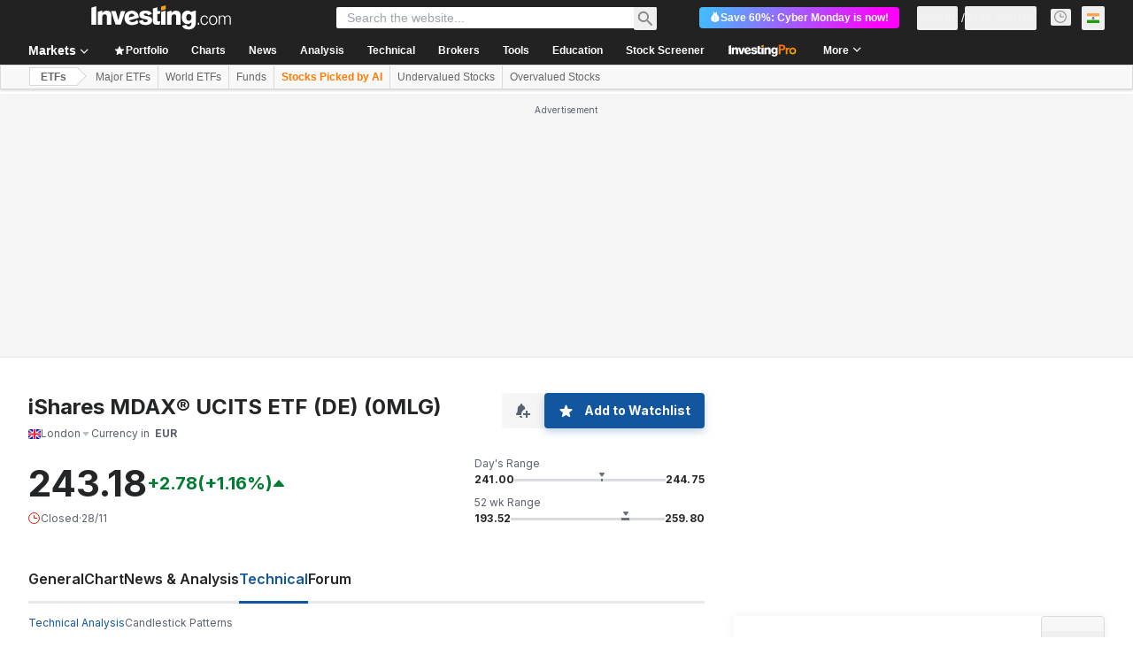

--- FILE ---
content_type: application/javascript
request_url: https://cdn.investing.com/x/fb017fa/_next/static/chunks/9954.a723519fb2e0008c.js
body_size: 5117
content:
(self.webpackChunk_N_E=self.webpackChunk_N_E||[]).push([[1544,7743,9163,9954],{4805:(e,r,t)=>{"use strict";t.d(r,{A:()=>l});var n=t(37876),o=t(15039),a=t.n(o),i=t(31552),s=t(65641);let l=e=>{let{header:r,description:t,className:o,headingClassName:l,isWarrenButton:m,warrenTitle:c}=e,u=(0,s.K7)(c||s.$r.warrenAIHooksEquityOvKeyStats);return(0,n.jsxs)("div",{className:a()("flex flex-col items-start gap-y-5 sm:flex-row sm:flex-wrap sm:justify-between sm:gap-x-10",l),children:[(0,n.jsxs)("div",{className:"flex flex-wrap items-start gap-1.5",children:[(0,n.jsx)("h2",{className:a()("text-xl/7 font-bold sm:text-3xl/8 md:whitespace-nowrap"),"data-test":"section-sub-title",children:r}),(0,n.jsx)(i.D,{text:t,className:o})]}),m&&c&&u&&(0,n.jsx)(s.SQ,{...u})]})}},14867:(e,r,t)=>{"use strict";t.d(r,{A:()=>s});var n,o,a=t(14232);function i(){return(i=Object.assign?Object.assign.bind():function(e){for(var r=1;r<arguments.length;r++){var t=arguments[r];for(var n in t)({}).hasOwnProperty.call(t,n)&&(e[n]=t[n])}return e}).apply(null,arguments)}let s=function(e){return a.createElement("svg",i({xmlns:"http://www.w3.org/2000/svg",width:14,height:14,fill:"none",viewBox:"0 0 14 14"},e),n||(n=a.createElement("g",{clipPath:"url(#info_svg__a)",opacity:.4},a.createElement("circle",{cx:7,cy:7,r:6,stroke:"#232526",strokeLinecap:"round"}),a.createElement("path",{stroke:"#232526",d:"M7 6v4.5"}),a.createElement("path",{fill:"#232526",fillRule:"evenodd",d:"M6.2 4a.8.8 0 111.6 0 .8.8 0 01-1.6 0",clipRule:"evenodd"}))),o||(o=a.createElement("defs",null,a.createElement("clipPath",{id:"info_svg__a"},a.createElement("path",{fill:"#fff",d:"M0 0h14v14H0z"})))))}},30499:(e,r,t)=>{"use strict";t.d(r,{cn:()=>i});var n=t(15039),o=t.n(n),a=t(29573);function i(){for(var e=arguments.length,r=Array(e),t=0;t<e;t++)r[t]=arguments[t];return(0,a.QP)(o()(...r))}},31552:(e,r,t)=>{"use strict";t.d(r,{D:()=>y});var n=t(37876),o=t(14232),a=t(70080),i=t(15039),s=t.n(i),l=t(41087),m=t(14867),c=t(50576),u=t.n(c),d=t(68197);let p=e=>{let{text:r,className:t,iconClassName:i}=e,c=(0,d.p)("md",!1),p=o.useRef(null);return(0,a.A)(()=>{if(p.current){let e="";if(c){p.current.style.left="0px";let r=p.current.getBoundingClientRect().left;e=`${16-r}px`}p.current.style.left=e}},[c]),(0,n.jsxs)("span",{className:"group relative flex items-center justify-evenly gap-0 px-0 py-0 sm:relative sm:items-start sm:gap-2.5 sm:pb-2.5 sm:pt-1 md:pb-3 md:pt-1.5",children:[(0,n.jsx)("div",{children:(0,n.jsx)(m.A,{className:s()("scale-125 sm:scale-100",i)})}),(0,n.jsxs)("span",{ref:p,className:"invisible absolute top-5 z-30 group-hover:visible sm:top-0",children:[(0,n.jsx)("span",{className:"-left-2 top-[25px] z-[31] hidden md:absolute md:block",children:(0,n.jsx)(l.A,{})}),(0,n.jsx)("div",{className:s()("left-0 right-0 z-[30] mx-auto flex w-[90vw] flex-col items-center gap-2 overflow-hidden rounded border border-solid border-[#B5B8BB] bg-white p-6 shadow-info md:absolute md:-left-[27px] md:top-8 md:w-[250px] md:max-w-none",t),children:(0,n.jsx)("span",{className:s()(u().description,"self-stretch font-arial text-sm font-normal leading-5 text-[#333]"),dangerouslySetInnerHTML:{__html:r}})})]})]})},y=e=>{let{text:r,className:t,iconClassName:o}=e;return r?(0,n.jsx)(p,{text:r,className:t,iconClassName:o}):null}},41087:(e,r,t)=>{"use strict";t.d(r,{A:()=>i});var n,o=t(14232);function a(){return(a=Object.assign?Object.assign.bind():function(e){for(var r=1;r<arguments.length;r++){var t=arguments[r];for(var n in t)({}).hasOwnProperty.call(t,n)&&(e[n]=t[n])}return e}).apply(null,arguments)}let i=function(e){return o.createElement("svg",a({xmlns:"http://www.w3.org/2000/svg",width:18,height:8,fill:"none",viewBox:"0 0 18 8"},e),n||(n=o.createElement("path",{fill:"#fff",stroke:"#B5B8BB",d:"M1.207 8.5L9 .707 16.793 8.5z"})))}},50576:e=>{e.exports={description:"FrontDescriptionTooltip_description__7TBil"}},65641:(e,r,t)=>{"use strict";t.d(r,{$r:()=>H,d9:()=>q,SQ:()=>x,v5:()=>E,zE:()=>P,K7:()=>j});var n,o=t(37876),a=t(5811),i=t(14232),s=t(11374),l=t(27273),m=t(16542),c=t(56829),u=t(66314),d=t(46377),p=t(66416),y=t(70318),f=t(6243);function w(e){let{prompt:r,promptParams:t,tracking:n}=e,{dataStore:{warrenStore:o,authStore:a}}=(0,c.P)(),{authenticateUser:w}=(0,u.A)(),{onHooksPromptSendEvent:v}=(0,y.Ay)(),[_,h,x]=(0,d.A)(f.BE.LastHookPrompt,""),{t:g}=(0,m.A)(),[k,b]=(0,i.useState)(!1),E=async()=>{var e;if(o.currentConversation=void 0,v(n.referralComponent),n.onExtraTracking?.(),!a.isLoggedIn){h(r),(0,s.o)()&&w(p.$k.Warren,l.W.SignUp);return}try{0===o.userQueryTotal&&await o.fetchUserUsageLimitQueries()}catch(e){return}e=g(r,t),""!==o.externalWorkstationPrompt?(o.setExternalWorkstationPrompt(""),setTimeout(()=>{o.setExternalWorkstationPrompt(e)},0)):o.setExternalWorkstationPrompt(e),b(!0)};return(0,i.useEffect)(()=>{a.isLoggedIn&&_&&(async()=>{if(_&&_===r)try{await o.fetchUserUsageLimitQueries(),x(),o.setExternalWorkstationPrompt(g(_,t)),b(!0)}catch(e){return}})()},[_,r,a.isLoggedIn,x,o,g,t]),(0,i.useEffect)(()=>{k&&!o.isMessageStreaming&&b(!1)},[o.isMessageStreaming]),{handleClick:E,isLoading:k,isDisabled:o.isMessageStreaming||o.analysisClickedAgain}}var v=t(92284),_=t(64370),h=t(30499);let x=(0,a.PA)(e=>{let{prompt:r,promptParams:t,tracking:n,title:a,icon:i="ws-warren-active",disabled:s=!1,className:l,innerClassName:m,iconClassName:c,textClassName:u}=e,{handleClick:d,isLoading:p,isDisabled:y}=w({prompt:r,promptParams:t,tracking:n}),f=s||y||p;return(0,o.jsx)("button",{onClick:d,disabled:f,className:(0,h.cn)("flex items-center justify-center rounded p-0.25",f?"bg-[#5B616E]":"bg-gradient-to-r from-[#FF7901] via-[#FF3363] to-[#6244FF]","sm:w-fit md:w-max",l),children:(0,o.jsxs)("div",{className:(0,h.cn)("bg-white","flex w-full items-center justify-center gap-2 self-center rounded px-2.5 py-1.5",!f&&"hover:bg-gradient-to-r hover:from-[#ff79011a] hover:via-[#ff33631a] hover:to-[#6244ff1a]",m),children:[p&&(0,o.jsx)(_.S,{className:"h-4 w-4 text-gray-900"}),(0,o.jsx)(v.Z,{icon:f?"ws-warren":i,className:(0,h.cn)("h-[20px] w-[21px]",c)}),(0,o.jsx)("div",{className:(0,h.cn)("text-start",f?"text-secondary":"text-link","text-sm font-semibold leading-5",u),children:a})]})})});function g(){return(g=Object.assign?Object.assign.bind():function(e){for(var r=1;r<arguments.length;r++){var t=arguments[r];for(var n in t)({}).hasOwnProperty.call(t,n)&&(e[n]=t[n])}return e}).apply(null,arguments)}x.displayName="WarrenAIHooksButton";let k=function(e){return i.createElement("svg",g({xmlns:"http://www.w3.org/2000/svg",width:16,height:15,viewBox:"0 0 16 15",fill:"none"},e),n||(n=i.createElement("path",{d:"M4.55 14.871a.467.467 0 01-.719-.392v-2.146h-.167c-.932 0-1.398 0-1.766-.152a2 2 0 01-1.082-1.082c-.152-.368-.152-.834-.152-1.766v-6c0-.932 0-1.398.152-1.765A2 2 0 011.898.486c.368-.152.834-.153 1.766-.153h8.666c.932 0 1.398 0 1.766.153a2 2 0 011.082 1.082c.152.367.152.834.152 1.765v6c0 .932 0 1.398-.152 1.766a2 2 0 01-1.082 1.082c-.368.152-.834.152-1.766.152H8.498l-3.947 2.538zm-1.553-4.87h1.629l.559-1.554h2.603L8.365 10h1.666L7.115 2.666h-1.22L2.997 10zm7.69 0h1.477V2.665h-1.477V10zm-3.4-2.922H5.647L6.462 4.8l.824 2.28z",fill:"currentColor"})))};var b=t(13968);let E=(0,a.PA)(e=>{let{prompt:r,promptParams:t,tracking:n,icon:a,tooltip:i,tooltipClassName:s,disabled:l=!1,className:m}=e,{handleClick:c,isDisabled:u}=w({prompt:r,promptParams:t,tracking:n}),d=l||u,p=(0,o.jsx)("button",{onClick:c,disabled:d,className:(0,h.cn)("flex size-4 items-center justify-center","transition-opacity hover:opacity-80",d?"cursor-not-allowed opacity-50":"cursor-pointer",m),children:a||(0,o.jsx)(k,{className:"text-secondary hover:text-link"})});return i?(0,o.jsx)(b.m,{view:"screener",content:i,position:"top",className:s,children:p}):p});E.displayName="WarrenAIHooksIconButton";var A=t(38343),I=t(11726);let P=e=>{let r=e?.exchange?.exchange,t=e?.name?.symbol,n=e?.base?.type,o=(0,i.useMemo)(()=>{let o=t||(0,I.Ju)(e);if(n!==A.Oi.Currency){if(r&&o)return`${r}:${o}`;if(r&&!o)return r}return o||""},[t,r,e,n]);return{defineValue:o,titleValue:(0,i.useMemo)(()=>t||(0,I.Ju)(e)||"",[t,e]),isCommodities:n===A.Oi.Commodity}};var H=function(e){return e.warrenAIHooksEquityOvKeyStats="_warrenai_hooks_equity_ov_key_stats_v2",e.warrenAIHooksEquityOvIncomeStatement="_warrenai_hooks_equity_ov_income_statement_v2",e.warrenAIHooksEquityFinSummary="_warrenai_hooks_equity_fin_summary_v2",e.warrenAIHooksEquityRatios="_warrenai_hooks_equity_ratios_v2",e.warrenAIHooksEquityIncomeStatement="_warrenai_hooks_equity_income_statement_v2",e.warrenAIHooksEquityEfficiency="_warrenai_hooks_equity_efficiency_v2",e.warrenAIHooksEquityDividends="_warrenai_hooks_equity_dividends_v2",e.warrenAIHooksTechnicalSummary="_warrenai_hooks_technical_summary_v2",e.warrenAIHooksNewsSummary="_warrenai_hooks_news_summary_v2",e.warrenAIHooksEconomicCalendar="_warrenai_hooks_economic_calendar_v2",e.warrenAIHooksEconomicCalendarEvent="_economic_calendar_event_warren_cta",e}({}),q=function(e){return e.warrenAIHooksEquityOvKeyStatsPrompt="_warrenai_hooks_equity_ov_key_stats_prompt_v2",e.warrenAIHooksEquityOvIncomeStatementPrompt="_warrenai_hooks_equity_ov_income_statement_prompt_v2",e.warrenAIHooksEquityFinSummaryPrompt="_warrenai_hooks_equity_fin_summary_prompt_v2",e.warrenAIHooksEquityRatiosPrompt="_warrenai_hooks_equity_ratios_prompt_v2",e.warrenAIHooksEquityIncomeStatementPrompt="_warrenai_hooks_equity_income_statement_prompt_v2",e.warrenAIHooksEquityEfficiencyPrompt="_warrenai_hooks_equity_efficiency_prompt_v2",e.warrenAIHooksEquityDividendsPrompt="_warrenai_hooks_equity_dividends_prompt_v2",e.warrenAIHooksTechnicalSummaryPrompt="_warrenai_hooks_technical_summary_prompt_v2",e.warrenAIHooksNewsSummaryPrompt="_warrenai_hooks_news_summary_prompt_v2",e.warrenAIHooksEconomicCalendarPrompt="_economic_calendar_warrenai_prompt",e.warrenAIHooksEconomicCalendarEventPrompt="_economic_calendar_event_prompt",e}({});let S=function(e){let r=arguments.length>1&&void 0!==arguments[1]&&arguments[1],t=arguments.length>2&&void 0!==arguments[2]&&arguments[2];switch(e){case H.warrenAIHooksEquityOvKeyStats:return{title:H.warrenAIHooksEquityOvKeyStats,prompt:q.warrenAIHooksEquityOvKeyStatsPrompt,referralComponent:y.PJ.warrenAiPromptOvEquityKeyStatsComponent};case H.warrenAIHooksEquityOvIncomeStatement:return{title:H.warrenAIHooksEquityOvIncomeStatement,prompt:q.warrenAIHooksEquityOvIncomeStatementPrompt,referralComponent:y.PJ.warrenAiPromptOvEquityIncomeStatementComponent};case H.warrenAIHooksEquityDividends:return{title:H.warrenAIHooksEquityDividends,prompt:q.warrenAIHooksEquityDividendsPrompt,referralComponent:r?y.PJ.warrenAiPromptOvEquityDividendsComponent:y.PJ.warrenAiPromptEquityDividendsPage};case H.warrenAIHooksEquityFinSummary:return{title:H.warrenAIHooksEquityFinSummary,prompt:q.warrenAIHooksEquityFinSummaryPrompt,referralComponent:y.PJ.warrenAiPromptEquityFinancialSummaryPage};case H.warrenAIHooksEquityRatios:return{title:H.warrenAIHooksEquityRatios,prompt:q.warrenAIHooksEquityRatiosPrompt,referralComponent:y.PJ.warrenAiPromptEquityRatiosPage};case H.warrenAIHooksEquityIncomeStatement:return{title:H.warrenAIHooksEquityIncomeStatement,prompt:q.warrenAIHooksEquityIncomeStatementPrompt,referralComponent:y.PJ.warrenAiPromptEquityIncomeStatementPage};case H.warrenAIHooksEquityEfficiency:return{title:H.warrenAIHooksEquityEfficiency,prompt:q.warrenAIHooksEquityEfficiencyPrompt,referralComponent:t?y.PJ.warrenAiPromptEquityBalanceSheetPage:y.PJ.warrenAiPromptEquityCashFlowPage};case H.warrenAIHooksTechnicalSummary:return{title:H.warrenAIHooksTechnicalSummary,prompt:q.warrenAIHooksTechnicalSummaryPrompt,referralComponent:y.PJ.warrenAiPromptEquityTechnicalAnalysisPage};case H.warrenAIHooksNewsSummary:return{title:H.warrenAIHooksNewsSummary,prompt:q.warrenAIHooksNewsSummaryPrompt,referralComponent:r?y.PJ.warrenAiPromptOvEquityNewsComponent:y.PJ.warrenAiPromptEquityNewsPage};case H.warrenAIHooksEconomicCalendar:return{title:H.warrenAIHooksEconomicCalendar,prompt:q.warrenAIHooksEconomicCalendarPrompt,referralComponent:y.PJ.warrenAiPromptEconomicCalendarComponent};default:return{title:"",prompt:"",referralComponent:""}}};function j(e){let r=arguments.length>1&&void 0!==arguments[1]?arguments[1]:{},{isOverViewPage:t=!1,isBalancePage:n=!1}=r,{dataStore:{instrumentStore:{instrument:o,currentSubMenu:a}}}=(0,c.P)(),{defineValue:i,titleValue:s,isCommodities:l}=P(o),{t:u}=(0,m.A)(),{title:d,prompt:p,referralComponent:y}=S(e,t,n),f=o?.base?.type!==A.Oi.Equity&&a===A.D9.News;return""===s||""===i||l||f?null:{prompt:p,promptParams:{SYMBOL_WITH_EXCHANGE:i,SYMBOL_OR_SHORT_NAME:s},tracking:{referralComponent:y},title:u(d,{SYMBOL_OR_SHORT_NAME:s})}}},74300:(e,r,t)=>{"use strict";t.d(r,{VQ:()=>m,Ys:()=>s,oz:()=>l});var n=t(37876),o=t(14232),a=t(15039),i=t.n(a),s=function(e){return e.Outlined="outlined",e.Clear="clear",e.Rounded="rounded",e.Lined="lined",e.RoundedBlue="roundedBlue",e.RoundedFullBlue="roundedFullBlue",e.RoundedWideWhite="roundedWideWhite",e}({});let l=(0,o.forwardRef)((e,r)=>{let{isActive:t=!1,className:o,...a}=e;return(0,n.jsx)("button",{role:"tab","aria-selected":t,className:i()("relative inline-flex items-center justify-center whitespace-nowrap rounded-sm p-1.5 text-xs font-bold leading-tight text-inv-grey-700 no-underline disabled:text-inv-grey-400",o),...a,ref:r})}),m=(0,o.forwardRef)((e,r)=>{let{activeTabId:t=0,tabStyle:a="outlined",className:s,children:m}=e;return(0,n.jsx)("div",{role:"tablist",ref:r,className:i()("bg-white",{"shadow-[0_-1px_0_0_inset] shadow-inv-grey-500":"outlined"===a},s),children:m&&o.Children.map(m,e=>{if(e.type!==l)throw TypeError("TabBar only supports children of type Tab");let{children:r,onClick:n,className:s}=e.props,m=t==e.key;return(0,o.cloneElement)(e,{isActive:m,key:e.key,className:i()("outlined"===a&&{"relative text-link font-bold !rounded-none !bg-transparent pt-[5px] px-3 pb-1 hover:underline focus:underline before:absolute before:bg-inv-grey-500 before:-left-px before:top-1/2 before:-translate-y-1/2 before:w-px before:h-3 first:before:content-none":!0,"!text-inv-grey-700 !bg-white border border-inv-grey-500 border-b-0 border-t-2 border-t-current hover:no-underline focus:no-underline":m},"clear"===a&&{"!text-2xs font-normal p-1.5 hover:underline focus:underline":!0,"!text-black !font-bold !underline":m,"!text-inv-grey-600":!m},"rounded"===a&&{"!text-3xs !text-inv-grey-650 bg-inv-grey-200 pt-[5px] px-3 pb-1 !rounded-[3px] ml-2 first:ml-0":!0,"!text-white !bg-inv-orange-400":m},"roundedBlue"===a&&{"text-xs text-v2-gray-dark bg-v2-gray-light-2 py-2 px-4 !rounded-[3px] ml-2 first:ml-0":!0,"!text-v2-blue !bg-v2-blue-dark":m,"hover:bg-v2-blue-dark focus:bg-v2-blue-dark":!m},"roundedFullBlue"===a&&{"font-normal !text-sm/5 text-v2-gray-dark bg-v2-gray-light-2 py-2 px-4 !rounded-full ml-2 first:ml-0":!0,"!text-v2-blue !bg-v2-blue-dark":m,"hover:bg-v2-blue-dark focus:bg-v2-blue-dark":!m},"roundedWideWhite"===a&&{"!text-sm font-normal text-primary py-2.5 px-5 border border-[#d9dcdf] !rounded-none first:!rounded-l last:!rounded-r border-x-[0.5px] hover:bg-v2-gray-light-2 hover:text-link":!0,"bg-v2-gray-light-2 !border-[#5b616e80] border":m},"lined"===a&&{"!text-3xs text-link bg-inv-grey-200 py-[7px] px-3 !rounded-none":!0,"!text-white !bg-inv-blue-500":m},s),onClick:e=>n?.(e)},r)})})})},97743:(e,r,t)=>{"use strict";t.r(r),t.d(r,{default:()=>y});var n=t(37876);t(14232);var o=t(5811),a=t(56829),i=t(65824),s=t(60332),l=t(76355),m=t(4805),c=t(65641),u=t(99239),d=t(68601),p=t(38343);let y=(0,o.PA)(()=>{let{dataStore:{pageInfoStore:e,instrumentStore:r}}=(0,a.P)(),t=[p.Oi.Equity,p.Oi.Etf,p.Oi.Commodity,p.Oi.Currency,p.Oi.Index].includes(r?.instrument.base?.type);return(0,n.jsxs)(n.Fragment,{children:[(0,n.jsx)(s.A,{}),(0,n.jsx)(i.Ad,{slot:"tnb_all_positions",customHeight:"104px",className:"mt-8 md:hidden"}),(0,n.jsx)(l.c,{className:"mb-6"}),(0,n.jsx)("div",{className:"mb-6",children:(0,n.jsx)(m.A,{header:e.titles?.h3_head,description:e.titles?.htmlfrontDesc,className:"!max-w-[200px] sm:!max-w-[250px]",headingClassName:"mb-6",isWarrenButton:!0,warrenTitle:c.$r.warrenAIHooksTechnicalSummary})}),(0,n.jsx)("div",{className:"mb-6",children:(0,n.jsx)(u._,{footer:t?(0,n.jsx)(d.k,{}):void 0,detailed:!0})})]})})}}]);

--- FILE ---
content_type: application/javascript
request_url: https://cdn.investing.com/x/fb017fa/_next/static/chunks/pages/etfs/%5B%5B...etf%5D%5D-65e2c70a0a90442f.js
body_size: 792
content:
(self.webpackChunk_N_E=self.webpackChunk_N_E||[]).push([[2344,8832],{53642:(e,r,n)=>{"use strict";n.r(r),n.d(r,{__N_SSP:()=>x,default:()=>D});var a=n(37876);n(14232);var t=n(18847),i=n.n(t),s=n(56829),l=n(91423),o=n(38343),c=n(58885);let u=i()(()=>Promise.all([n.e(5021),n.e(6704),n.e(4031),n.e(9573),n.e(37),n.e(5540),n.e(1435),n.e(2198),n.e(1850),n.e(3178),n.e(7983),n.e(3368),n.e(9239),n.e(32),n.e(5095)]).then(n.bind(n,6915)),{loadableGenerated:{webpack:()=>[6915]}}),d=i()(()=>Promise.all([n.e(5021),n.e(9573),n.e(1850),n.e(3178),n.e(9239),n.e(9954)]).then(n.bind(n,97743)),{loadableGenerated:{webpack:()=>[97743]}}),b=i()(()=>Promise.all([n.e(5021),n.e(6990),n.e(9573),n.e(1850),n.e(3178),n.e(2816),n.e(2392),n.e(1544)]).then(n.bind(n,2392)),{loadableGenerated:{webpack:()=>[2392]}}),p=i()(()=>Promise.all([n.e(5021),n.e(4031),n.e(9573),n.e(37),n.e(1435),n.e(1850),n.e(3178),n.e(7983),n.e(3368),n.e(8423),n.e(4816)]).then(n.bind(n,4816)),{loadableGenerated:{webpack:()=>[4816]}}),h=i()(()=>Promise.all([n.e(5021),n.e(1850),n.e(3178),n.e(549)]).then(n.bind(n,50549)),{loadableGenerated:{webpack:()=>[50549]}}),f=i()(()=>Promise.all([n.e(5021),n.e(4031),n.e(9573),n.e(37),n.e(1435),n.e(1850),n.e(3178),n.e(7983),n.e(3368),n.e(8423),n.e(4499)]).then(n.bind(n,44499)),{loadableGenerated:{webpack:()=>[44499]}}),w=i()(()=>Promise.all([n.e(5021),n.e(131),n.e(9573),n.e(1850),n.e(3178),n.e(7126),n.e(9163)]).then(n.bind(n,57126)),{loadableGenerated:{webpack:()=>[57126]}}),g=i()(()=>Promise.all([n.e(5021),n.e(9573),n.e(5540),n.e(2198),n.e(1850),n.e(3178),n.e(1245)]).then(n.bind(n,43565)).then(e=>e.EtfHoldings),{loadableGenerated:{webpack:()=>[43565]}}),m=i()(()=>Promise.all([n.e(5021),n.e(9573),n.e(1850),n.e(3178),n.e(9935)]).then(n.bind(n,59935)).then(e=>e.EtfDividends),{loadableGenerated:{webpack:()=>[59935]}}),v=()=>{let{dataStore:{instrumentStore:{currentSubMenu:e}}}=(0,s.P)();switch((0,c.J)(),e){case o.D9.Overview:case o.D9.DefaultOverview:return(0,a.jsx)(u,{});case o.D9.Technical:return(0,a.jsx)(d,{});case o.D9.StreamingChart:case o.D9.Chart:return(0,a.jsx)(b,{});case o.D9.News:return(0,a.jsx)(p,{});case o.D9.Commentary:return(0,a.jsx)(h,{});case o.D9.AnalysisOpinion:return(0,a.jsx)(f,{});case o.D9.HistoricalData:return(0,a.jsx)(w,{});case o.D9.Holdings:return(0,a.jsx)(g,{});case o.D9.Dividends:return(0,a.jsx)(m,{});default:return(0,a.jsx)(u,{})}};v.Layout=l.$;var x=!0;let D=v},55509:e=>{var r=function(e){var r=/[\\^$.*+?()[\]{}|]/g,n=RegExp(r.source);return e&&n.test(e)?e.replace(r,"\\$&"):e},n=function(e){return"string"==typeof e},a=function(e){var r=[];return e.forEach(function(e){Array.isArray(e)?r=r.concat(e):r.push(e)}),r};e.exports=function(e,t,i){return Array.isArray(e)||(e=[e]),a(e.map(function(e){return n(e)?function(e,a,t){var i=0,s=0;if(""===e)return e;if(!e||!n(e))throw TypeError("First argument to react-string-replace#replaceString must be a string");var l=a;l instanceof RegExp||(l=RegExp("("+r(l)+")","gi"));for(var o=e.split(l),c=1,u=o.length;c<u;c+=2){if(void 0===o[c]||void 0===o[c-1]){console.warn("reactStringReplace: Encountered undefined value during string replacement. Your RegExp may not be working the way you expect.");continue}s=o[c].length,i+=o[c-1].length,o[c]=t(o[c],c,i),i+=s}return o}(e,t,i):e}))}},95240:(e,r,n)=>{(window.__NEXT_P=window.__NEXT_P||[]).push(["/etfs/[[...etf]]",function(){return n(53642)}])}},e=>{e.O(0,[8992,5573,2933,58,3103,5059,1423,6593,636,8792],()=>e(e.s=95240)),_N_E=e.O()}]);